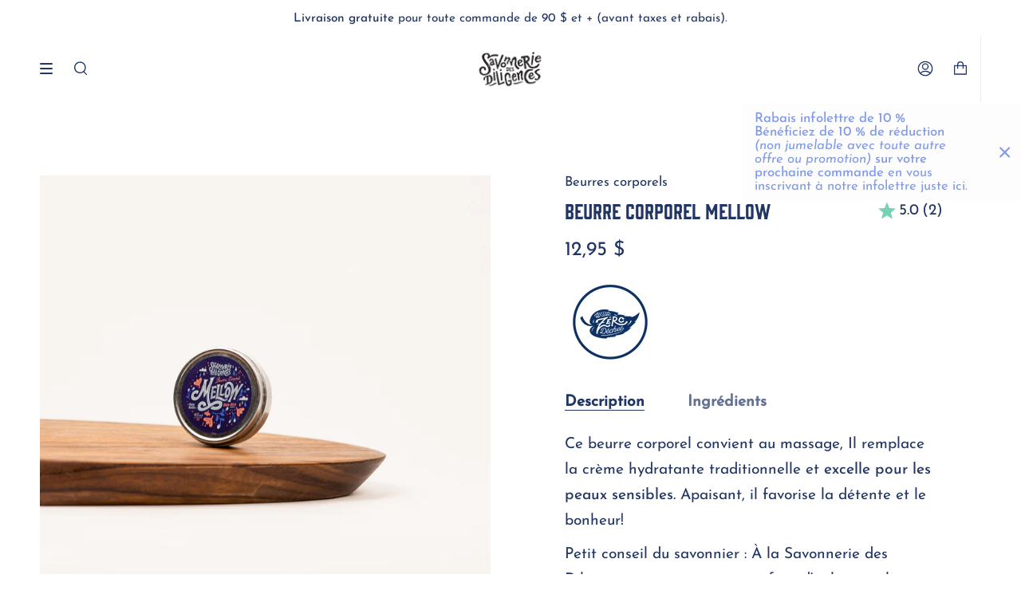

--- FILE ---
content_type: text/css
request_url: https://savonneriediligences.ca/cdn/shop/t/7/assets/font-settings.css?v=172124393817024923531762442448
body_size: -218
content:
@font-face{font-family:Instrument Sans;font-weight:600;font-style:normal;font-display:swap;src:url(//savonneriediligences.ca/cdn/fonts/instrument_sans/instrumentsans_n6.27dc66245013a6f7f317d383a3cc9a0c347fb42d.woff2) format("woff2"),url(//savonneriediligences.ca/cdn/fonts/instrument_sans/instrumentsans_n6.1a71efbeeb140ec495af80aad612ad55e19e6d0e.woff) format("woff")}@font-face{font-family:Josefin Sans;font-weight:400;font-style:normal;font-display:swap;src:url(//savonneriediligences.ca/cdn/fonts/josefin_sans/josefinsans_n4.70f7efd699799949e6d9f99bc20843a2c86a2e0f.woff2) format("woff2"),url(//savonneriediligences.ca/cdn/fonts/josefin_sans/josefinsans_n4.35d308a1bdf56e5556bc2ac79702c721e4e2e983.woff) format("woff")}@font-face{font-family:Instrument Sans;font-weight:700;font-style:normal;font-display:swap;src:url(//savonneriediligences.ca/cdn/fonts/instrument_sans/instrumentsans_n7.e4ad9032e203f9a0977786c356573ced65a7419a.woff2) format("woff2"),url(//savonneriediligences.ca/cdn/fonts/instrument_sans/instrumentsans_n7.b9e40f166fb7639074ba34738101a9d2990bb41a.woff) format("woff")}@font-face{font-family:Josefin Sans;font-weight:500;font-style:normal;font-display:swap;src:url(//savonneriediligences.ca/cdn/fonts/josefin_sans/josefinsans_n5.72427d78743bbf3591b498f66ad0f8361904dc4d.woff2) format("woff2"),url(//savonneriediligences.ca/cdn/fonts/josefin_sans/josefinsans_n5.15e133f4dfd3ea9ee7de5283759b87e9708721ae.woff) format("woff")}@font-face{font-family:Josefin Sans;font-weight:400;font-style:italic;font-display:swap;src:url(//savonneriediligences.ca/cdn/fonts/josefin_sans/josefinsans_i4.a2ba85bff59cf18a6ad90c24fe1808ddb8ce1343.woff2) format("woff2"),url(//savonneriediligences.ca/cdn/fonts/josefin_sans/josefinsans_i4.2dba61e1d135ab449e8e134ba633cf0d31863cc4.woff) format("woff")}@font-face{font-family:Josefin Sans;font-weight:500;font-style:italic;font-display:swap;src:url(//savonneriediligences.ca/cdn/fonts/josefin_sans/josefinsans_i5.24cfcbf486b16cad465e46cf4f709f8dee1c9da0.woff2) format("woff2"),url(//savonneriediligences.ca/cdn/fonts/josefin_sans/josefinsans_i5.9788b7a07516efceab3b983b467dd972211b8317.woff) format("woff")}
/*# sourceMappingURL=/cdn/shop/t/7/assets/font-settings.css.map?v=172124393817024923531762442448 */
